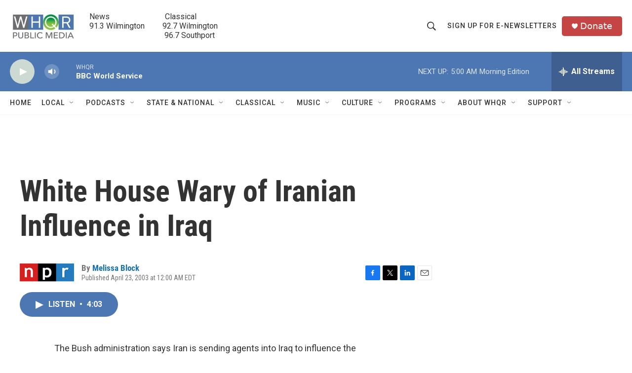

--- FILE ---
content_type: text/html; charset=utf-8
request_url: https://www.google.com/recaptcha/api2/aframe
body_size: 264
content:
<!DOCTYPE HTML><html><head><meta http-equiv="content-type" content="text/html; charset=UTF-8"></head><body><script nonce="uk6et293JxZetkmbrZlS3g">/** Anti-fraud and anti-abuse applications only. See google.com/recaptcha */ try{var clients={'sodar':'https://pagead2.googlesyndication.com/pagead/sodar?'};window.addEventListener("message",function(a){try{if(a.source===window.parent){var b=JSON.parse(a.data);var c=clients[b['id']];if(c){var d=document.createElement('img');d.src=c+b['params']+'&rc='+(localStorage.getItem("rc::a")?sessionStorage.getItem("rc::b"):"");window.document.body.appendChild(d);sessionStorage.setItem("rc::e",parseInt(sessionStorage.getItem("rc::e")||0)+1);localStorage.setItem("rc::h",'1769062445555');}}}catch(b){}});window.parent.postMessage("_grecaptcha_ready", "*");}catch(b){}</script></body></html>